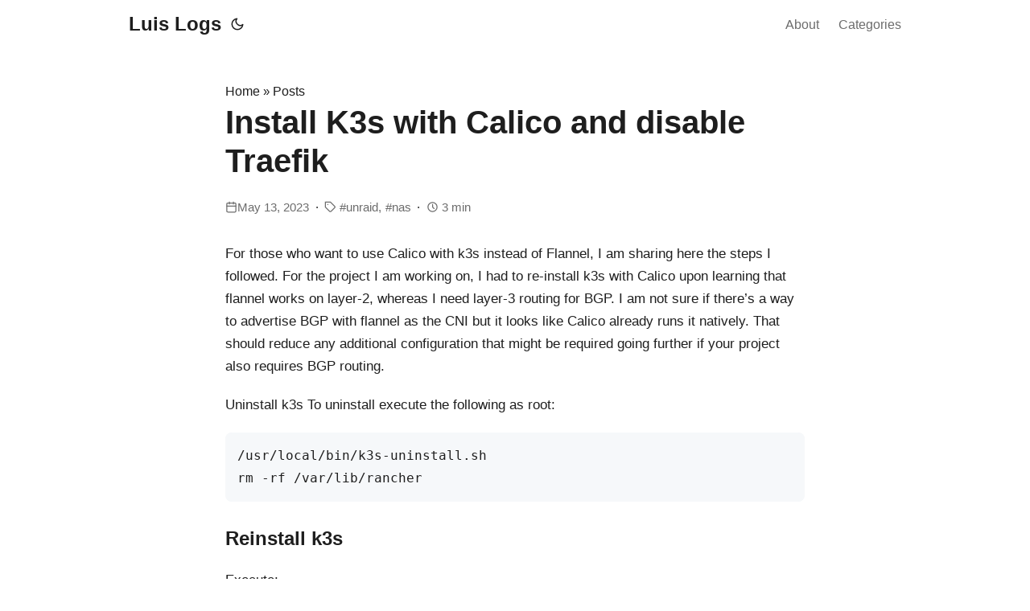

--- FILE ---
content_type: text/html; charset=utf-8
request_url: https://luislogs.com/posts/install-k3s-with-calico-and-disable-traefik/
body_size: 6047
content:
<!doctype html><html lang=en dir=auto><head><meta charset=utf-8><meta http-equiv=x-ua-compatible content="IE=edge"><meta name=viewport content="width=device-width,initial-scale=1,shrink-to-fit=no"><meta name=robots content="index, follow"><title>Install K3s with Calico and disable Traefik | Luis Logs</title><meta name=keywords content="unraid,nas"><meta name=description content="For those who want to use Calico with k3s instead of Flannel, I am sharing here the steps I followed. For the project I am working on, I had to re-install k3s with Calico upon learning that flannel works on layer-2, whereas I need layer-3 routing for BGP. I am not sure if there’s a way to advertise BGP with flannel as the CNI but it looks like Calico already runs it natively."><meta name=author content><link rel=canonical href=https://luislogs.com/posts/install-k3s-with-calico-and-disable-traefik/><link crossorigin=anonymous href=/assets/css/stylesheet.min.eeaa6e740bd2a100f25ec309c3a2d9856c4baee41b8dfca286fb15c890d11e60.css integrity="sha256-7qpudAvSoQDyXsMJw6LZhWxLruQbjfyihvsVyJDRHmA=" rel="preload stylesheet" as=style><link rel=icon href=https://luislogs.com/favicon.ico><link rel=apple-touch-icon href=https://luislogs.com/apple-touch-icon.png><meta name=twitter:card content="summary_large_image"><meta name=twitter:title content="Install K3s with Calico and disable Traefik | Luis Logs"><meta name=twitter:description content="For those who want to use Calico with k3s instead of Flannel, I am sharing here the steps I followed. For the project I am working on, I had to re-install k3s with Calico upon learning that flannel works on layer-2, whereas I need layer-3 routing for BGP. I am not sure if there’s a way to advertise BGP with flannel as the CNI but it looks like Calico already runs it natively."><meta property="og:title" content="Install K3s with Calico and disable Traefik | Luis Logs"><meta property="og:description" content="For those who want to use Calico with k3s instead of Flannel, I am sharing here the steps I followed. For the project I am working on, I had to re-install k3s with Calico upon learning that flannel works on layer-2, whereas I need layer-3 routing for BGP. I am not sure if there’s a way to advertise BGP with flannel as the CNI but it looks like Calico already runs it natively."><meta property="og:type" content="article"><meta property="og:url" content="https://luislogs.com/posts/install-k3s-with-calico-and-disable-traefik/"><meta property="og:image" content="https://luislogs.com/posts/install-k3s-with-calico-and-disable-traefik/photos/20230513_cover.png"><meta property="article:section" content="posts"><meta property="article:published_time" content="2023-05-13T18:40:30+09:00"><meta property="article:modified_time" content="2023-05-13T18:40:30+09:00"><script type=application/ld+json>{"@context":"https://schema.org","@type":"BreadcrumbList","itemListElement":[{"@type":"ListItem","position":1,"name":"Posts","item":"https://luislogs.com/posts/"},{"@type":"ListItem","position":2,"name":"Install K3s with Calico and disable Traefik","item":"https://luislogs.com/posts/install-k3s-with-calico-and-disable-traefik/"}]}</script><script type=application/ld+json>{"@context":"https://schema.org","@type":"BlogPosting","headline":"Install K3s with Calico and disable Traefik | Luis Logs","name":"Install K3s with Calico and disable Traefik","description":"For those who want to use Calico with k3s instead of Flannel, I am sharing here the steps I followed. For the project I am working on, I had to re-install k3s with Calico upon learning that flannel works on layer-2, whereas I need layer-3 routing for BGP. I am not sure if there’s a way to advertise BGP with flannel as the CNI but it looks like Calico already runs it natively.","keywords":["unraid","nas"],"wordCount":"437","inLanguage":"en","image":"https://luislogs.com/posts/install-k3s-with-calico-and-disable-traefik/photos/20230513_cover.png","datePublished":"2023-05-13T18:40:30+09:00","dateModified":"2023-05-13T18:40:30+09:00","mainEntityOfPage":{"@type":"WebPage","@id":"https://luislogs.com/posts/install-k3s-with-calico-and-disable-traefik/"},"publisher":{"@type":"Organization","name":"Luis Logs","logo":{"@type":"ImageObject","url":"https://luislogs.com/favicon.ico"}}}</script><noscript><style>#theme-toggle,.top-link{display:none}</style><style>@media(prefers-color-scheme:dark){:root{--theme:rgb(29, 30, 32);--entry:rgb(46, 46, 51);--primary:rgb(218, 218, 219);--secondary:rgb(155, 156, 157);--tertiary-bg:rgb(65, 66, 68);--content:rgb(196, 196, 197);--code-bg:rgb(55, 56, 62);--border:rgb(51, 51, 51)}.list-page{background:var(--theme)}.list-page:not(.dark)::-webkit-scrollbar-track{background:0 0}.list-page:not(.dark)::-webkit-scrollbar-thumb{border-color:var(--theme)}}</style></noscript></head><body class="type-posts kind-page layout-" id=top><script data-no-instant>function switchTheme(e){switch(e){case"light":document.body.classList.remove("dark");break;case"dark":document.body.classList.add("dark");break;default:window.matchMedia("(prefers-color-scheme: dark)").matches&&document.body.classList.add("dark")}}function isDarkTheme(){return document.body.className.includes("dark")}function getPrefTheme(){return localStorage.getItem("pref-theme")}function setPrefTheme(e){switchTheme(e),localStorage.setItem("pref-theme",e)}const toggleThemeCallbacks={};toggleThemeCallbacks.main=e=>{setPrefTheme(e?"light":"dark")},window.addEventListener("toggle-theme",function(){const e=isDarkTheme();for(const t in toggleThemeCallbacks)toggleThemeCallbacks[t](e)});function toggleThemeListener(){window.dispatchEvent(new CustomEvent("toggle-theme"))}</script><script>(function(){const t="auto",e=getPrefTheme(),n=e||t;switchTheme(n)})()</script><header class=header><nav class=nav><div class=logo><a href=https://luislogs.com/ accesskey=h title="Luis Logs (Alt + H)">Luis Logs</a>
<span class=logo-switches><button id=theme-toggle accesskey=t title="(Alt + T)"><svg id="moon" xmlns="http://www.w3.org/2000/svg" width="24" height="24" viewBox="0 0 24 24" fill="none" stroke="currentcolor" stroke-width="2" stroke-linecap="round" stroke-linejoin="round"><path d="M21 12.79A9 9 0 1111.21 3 7 7 0 0021 12.79z"/></svg><svg id="sun" xmlns="http://www.w3.org/2000/svg" width="24" height="24" viewBox="0 0 24 24" fill="none" stroke="currentcolor" stroke-width="2" stroke-linecap="round" stroke-linejoin="round"><circle cx="12" cy="12" r="5"/><line x1="12" y1="1" x2="12" y2="3"/><line x1="12" y1="21" x2="12" y2="23"/><line x1="4.22" y1="4.22" x2="5.64" y2="5.64"/><line x1="18.36" y1="18.36" x2="19.78" y2="19.78"/><line x1="1" y1="12" x2="3" y2="12"/><line x1="21" y1="12" x2="23" y2="12"/><line x1="4.22" y1="19.78" x2="5.64" y2="18.36"/><line x1="18.36" y1="5.64" x2="19.78" y2="4.22"/></svg></button></span></div><ul id=menu><li><a href=https://luislogs.com/about/ title=About>About</a></li><li><a href=https://luislogs.com/categories/ title=Categories>Categories</a></li></ul></nav></header><main class="main post"><article class=post-single><header class=post-header><div class=breadcrumbs><a href=https://luislogs.com/>Home</a>&nbsp;»&nbsp;<a href=https://luislogs.com/posts/>Posts</a></div><h1 class=post-title>Install K3s with Calico and disable Traefik</h1><div class=post-meta><span class=meta-item><svg xmlns="http://www.w3.org/2000/svg" width="24" height="24" viewBox="0 0 24 24" fill="none" stroke="currentcolor" stroke-width="2" stroke-linecap="round" stroke-linejoin="round" class="feather feather-calendar" style="user-select:text"><rect x="3" y="4" width="18" height="18" rx="2" ry="2" style="user-select:text"/><line x1="16" y1="2" x2="16" y2="6" style="user-select:text"/><line x1="8" y1="2" x2="8" y2="6" style="user-select:text"/><line x1="3" y1="10" x2="21" y2="10" style="user-select:text"/></svg><span>May 13, 2023</span></span><span class=meta-item><svg xmlns="http://www.w3.org/2000/svg" width="24" height="24" viewBox="0 0 24 24" fill="none" stroke="currentcolor" stroke-width="2" stroke-linecap="round" stroke-linejoin="round" class="feather feather-tag meta-icon" style="user-select:text"><path d="M20.59 13.41l-7.17 7.17a2 2 0 01-2.83.0L2 12V2h10l8.59 8.59a2 2 0 010 2.82z" style="user-select:text"/><line x1="7" y1="7" x2="7" y2="7" style="user-select:text"/></svg>
<span class=post-tags><a href=https://luislogs.com/tags/unraid/>unraid</a><a href=https://luislogs.com/tags/nas/>nas</a></span></span><span class=meta-item><svg xmlns="http://www.w3.org/2000/svg" width="24" height="24" viewBox="0 0 24 24" stroke="currentcolor" stroke-width="2" fill="none" stroke-linecap="round" stroke-linejoin="round"><path stroke="none" d="M0 0h24v24H0z" fill="none"/><circle cx="12" cy="12" r="9"/><polyline points="12 7 12 12 15 15"/></svg>
<span>3 min</span></span></div></header><div class=post-content><p>For those who want to use Calico with k3s instead of Flannel, I am sharing here the steps I followed. For the project I am working on, I had to re-install k3s with Calico upon learning that flannel works on layer-2, whereas I need layer-3 routing for BGP. I am not sure if there’s a way to advertise BGP with flannel as the CNI but it looks like Calico already runs it natively. That should reduce any additional configuration that might be required going further if your project also requires BGP routing.</p><p>Uninstall k3s
To uninstall execute the following as root:</p><div class=highlight><pre tabindex=0 class=chroma><code class=language-bash data-lang=bash><span class=line><span class=cl>/usr/local/bin/k3s-uninstall.sh
</span></span><span class=line><span class=cl>rm -rf /var/lib/rancher
</span></span></code></pre></div><h3 id=reinstall-k3s>Reinstall k3s<a hidden class=anchor aria-hidden=true href=#reinstall-k3s>¶</a></h3><p>Execute:</p><div class=highlight><pre tabindex=0 class=chroma><code class=language-bash data-lang=bash><span class=line><span class=cl>curl -sfL https://get.k3s.io <span class=p>|</span> <span class=nv>INSTALL_K3S_EXEC</span><span class=o>=</span><span class=s2>&#34;--flannel-backend=none --disable-network-policy --cluster-cidr=192.168.0.0/16&#34;</span> sh -s - --docker
</span></span></code></pre></div><p><img src=/posts/install-k3s-with-calico-and-disable-traefik/20230513_2.png alt="Install k3s with calico"></p><p>Copy the k3s yaml file to your home directory to allow remote access. Ensure correct ownership:</p><div class=highlight><pre tabindex=0 class=chroma><code class=language-bash data-lang=bash><span class=line><span class=cl>mkdir /home/luis/.kube/ <span class=c1>#(Only required if you don&#39;t have the .kube directory in your home folder yet)</span>
</span></span><span class=line><span class=cl>cp  /etc/rancher/k3s/k3s.yaml /home/luis/.kube/config
</span></span><span class=line><span class=cl>chown -R luis:luis /home/luis/.kube/
</span></span></code></pre></div><p>Check nodes:</p><div class=highlight><pre tabindex=0 class=chroma><code class=language-bash data-lang=bash><span class=line><span class=cl>kubectl get node
</span></span></code></pre></div><p><img src=/posts/install-k3s-with-calico-and-disable-traefik/20230513_3.png alt="Install k3s with calico"></p><p>Get the token of your master node:</p><div class=highlight><pre tabindex=0 class=chroma><code class=language-bash data-lang=bash><span class=line><span class=cl>cat /var/lib/rancher/k3s/server/node-token
</span></span></code></pre></div><p><img src=/posts/install-k3s-with-calico-and-disable-traefik/20230513_4.png alt="Install k3s with calico"></p><p>Use this token and the IP of your master node in the installation command to be executed in your worker nodes. Execute as root:</p><div class=highlight><pre tabindex=0 class=chroma><code class=language-bash data-lang=bash><span class=line><span class=cl>curl -sfL https://get.k3s.io <span class=p>|</span> <span class=nv>K3S_URL</span><span class=o>=</span>https://serverip:6443 <span class=nv>K3S_TOKEN</span><span class=o>=</span>mytoken sh -s - --docker
</span></span></code></pre></div><p>Execute this in the worker node as root.</p><p>You will get the error:</p><blockquote><p>The connection to the server localhost:8080 was refused – did you specify the right host or port?</p></blockquote><p>This is because flannel was disabled and there is no CNI running.</p><p><img src=/posts/install-k3s-with-calico-and-disable-traefik/20230513_5.png alt="Install k3s with calico"></p><p>And if you try to check pods from the master node the status will only be in ContainerCreating:</p><p><img src=/posts/install-k3s-with-calico-and-disable-traefik/20230513_6.png alt="Install k3s with calico"></p><h3 id=install-calico>Install Calico<a hidden class=anchor aria-hidden=true href=#install-calico>¶</a></h3><p>From here you will need to install calico. To do so execute:</p><div class=highlight><pre tabindex=0 class=chroma><code class=language-bash data-lang=bash><span class=line><span class=cl>kubectl create -f https://raw.githubusercontent.com/projectcalico/calico/v3.25.0/manifests/tigera-operator.yaml
</span></span></code></pre></div><p><img src=/posts/install-k3s-with-calico-and-disable-traefik/20230513_7.png alt="Install k3s with calico"></p><p>Then install the required custom resources:</p><div class=highlight><pre tabindex=0 class=chroma><code class=language-bash data-lang=bash><span class=line><span class=cl>kubectl create -f https://raw.githubusercontent.com/projectcalico/calico/v3.25.0/manifests/custom-resources.yaml
</span></span></code></pre></div><p>Now check the pods</p><div class=highlight><pre tabindex=0 class=chroma><code class=language-bash data-lang=bash><span class=line><span class=cl>kubectl get pod -o wide --all-namespaces
</span></span></code></pre></div><p><img src=/posts/install-k3s-with-calico-and-disable-traefik/20230513_8.png alt="Install k3s with calico"></p><p>You will notice that some traefik containers are in error or CrashLoopBackOff state. I am not sure why but I don’t really need it. To disable Traefik:</p><div class=highlight><pre tabindex=0 class=chroma><code class=language-bash data-lang=bash><span class=line><span class=cl>kubectl -n kube-system delete helmcharts.helm.cattle.io traefik traefik-crd
</span></span></code></pre></div><p><img src=/posts/install-k3s-with-calico-and-disable-traefik/20230513_9.png alt="Install k3s with calico"></p><p>Stop k3s services.</p><div class=highlight><pre tabindex=0 class=chroma><code class=language-bash data-lang=bash><span class=line><span class=cl>sudo systemctl stop k3s
</span></span><span class=line><span class=cl>sudo systemctl status k3s
</span></span></code></pre></div><p><img src=/posts/install-k3s-with-calico-and-disable-traefik/20230513_10.png alt="Install k3s with calico"></p><p>Modify below the k3s service configuration file:</p><div class=highlight><pre tabindex=0 class=chroma><code class=language-bash data-lang=bash><span class=line><span class=cl>sudo vi /etc/systemd/system/k3s.service
</span></span></code></pre></div><p>And add the following line:</p><p><code>'--disable=traefik' \</code></p><p><img src=/posts/install-k3s-with-calico-and-disable-traefik/20230513_11.png alt="Install k3s with calico"></p><p>Reload the service and delete the Traefik yaml file:</p><div class=highlight><pre tabindex=0 class=chroma><code class=language-bash data-lang=bash><span class=line><span class=cl>sudo systemctl daemon-reload
</span></span><span class=line><span class=cl>sudo rm /var/lib/rancher/k3s/server/manifests/traefik.yaml
</span></span></code></pre></div><p>Start k3s:</p><div class=highlight><pre tabindex=0 class=chroma><code class=language-bash data-lang=bash><span class=line><span class=cl>sudo systemctl start k3s
</span></span><span class=line><span class=cl>sudo systemctl status k3s
</span></span></code></pre></div><p>Check nodes</p><div class=highlight><pre tabindex=0 class=chroma><code class=language-bash data-lang=bash><span class=line><span class=cl>kubectl get node -o wide
</span></span></code></pre></div><p><img src=/posts/install-k3s-with-calico-and-disable-traefik/20230513_12.png alt="Install k3s with calico"></p><p>Check the pods regularly.</p><p><img src=/posts/install-k3s-with-calico-and-disable-traefik/20230513_13.png alt="Install k3s with calico"></p><p>You might notice that some calico pods are in crashloopback state. Check again after a few minutes and they should be in running state</p><p><img src=/posts/install-k3s-with-calico-and-disable-traefik/20230513_14.png alt="Install k3s with calico"></p><p>K3s with Calico should be running fine now at this point!</p></div><footer class=post-footer><nav class=paginav><a class=prev href=https://luislogs.com/posts/tailscale-for-tunneling-torrent-traffic-to-a-remote-server-behind-a-nat/><span class=title><svg xmlns="http://www.w3.org/2000/svg" width="24" height="24" viewBox="0 0 24 24" fill="none" stroke="currentcolor" stroke-width="2" stroke-linecap="round" stroke-linejoin="round" class="feather feather-arrow-left" style="user-select:text"><line x1="19" y1="12" x2="5" y2="12" style="user-select:text"/><polyline points="12 19 5 12 12 5" style="user-select:text"/></svg>&nbsp;Prev Page</span><br><span>Tailscale for tunneling torrent traffic to a remote server behind a NAT</span></a>
<a class=next href=https://luislogs.com/posts/run-pihole-in-an-lxc-container-in-proxmox/><span class=title>Next Page&nbsp;<svg xmlns="http://www.w3.org/2000/svg" width="24" height="24" viewBox="0 0 24 24" fill="none" stroke="currentcolor" stroke-width="2" stroke-linecap="round" stroke-linejoin="round" class="feather feather-arrow-right" style="user-select:text"><line x1="5" y1="12" x2="19" y2="12" style="user-select:text"/><polyline points="12 5 19 12 12 19" style="user-select:text"/></svg></span><br><span>Run Pihole in an LXC container in Proxmox</span></a></nav></footer><div class=comments-separator></div><script src=https://giscus.app/client.js data-repo=luifrancisco/luislogs-comments data-repo-id=R_kgDOKsb_sw data-category=Announcements data-category-id=DIC_kwDOKsb_s84Ca4yE data-mapping=pathname data-strict=0 data-reactions-enabled=1 data-emit-metadata=0 data-input-position=bottom data-theme=preferred_color_scheme data-lang=en crossorigin=anonymous async></script></article></main><footer class=footer><span>&copy; 2024 <a href=https://luislogs.com/>Luis Logs</a></span><span style=display:inline-block;margin-left:1em>
<a href=https://creativecommons.org/licenses/by-sa/4.0/>CC BY-SA</a></span>
<span style=display:inline-block;margin-left:1em>Powered by
<a href=https://gohugo.io/ rel="noopener noreferrer" target=_blank>Hugo</a> &
    <a href=https://github.com/reorx/hugo-PaperModX/ rel=noopener target=_blank>PaperModX</a></span></footer><a href=#top aria-label="go to top" title="Go to Top (Alt + G)" class=top-link id=top-link accesskey=g><svg xmlns="http://www.w3.org/2000/svg" viewBox="0 0 12 6" fill="currentcolor"><path d="M12 6H0l6-6z"/></svg></a><script>(function(){const t=""=="1";if(t)return;let e=document.getElementById("theme-toggle");e.removeEventListener("click",toggleThemeListener),e.addEventListener("click",toggleThemeListener)})()</script><script>(function(){let e=document.getElementById("menu");e&&(e.scrollLeft=localStorage.getItem("menu-scroll-position"),e.onscroll=function(){localStorage.setItem("menu-scroll-position",e.scrollLeft)});const t=""=="1",n=""=="1";if(window.matchMedia("(prefers-reduced-motion: reduce)").matches||t||n)return;document.querySelectorAll('a[href^="#"]').forEach(e=>{e.addEventListener("click",function(e){e.preventDefault();var t=this.getAttribute("href").substr(1);document.querySelector(`[id='${decodeURIComponent(t)}']`).scrollIntoView({behavior:"smooth"}),t==="top"?history.replaceState(null,null," "):history.pushState(null,null,`#${t}`)})})})()</script><script>var mybutton=document.getElementById("top-link");window.onscroll=function(){document.body.scrollTop>800||document.documentElement.scrollTop>800?(mybutton.style.visibility="visible",mybutton.style.opacity="1"):(mybutton.style.visibility="hidden",mybutton.style.opacity="0")}</script><script>if(window.scrollListeners)for(const e of scrollListeners)window.removeEventListener("scroll",e);window.scrollListeners=[]</script><script src=/js/medium-zoom.min.js data-no-instant></script>
<script>document.querySelectorAll("pre > code").forEach(e=>{const n=e.parentNode.parentNode,t=document.createElement("button");t.classList.add("copy-code"),t.innerText="copy";function s(){t.innerText="copied!",setTimeout(()=>{t.innerText="copy"},2e3)}t.addEventListener("click",t=>{if("clipboard"in navigator){navigator.clipboard.writeText(e.textContent),s();return}const n=document.createRange();n.selectNodeContents(e);const o=window.getSelection();o.removeAllRanges(),o.addRange(n);try{document.execCommand("copy"),s()}catch{}o.removeRange(n)}),n.classList.contains("highlight")?n.appendChild(t):n.parentNode.firstChild==n||(e.parentNode.parentNode.parentNode.parentNode.parentNode.nodeName=="TABLE"?e.parentNode.parentNode.parentNode.parentNode.parentNode.appendChild(t):e.parentNode.appendChild(t))})</script><script>(function(){const a=""=="1";if(!a)return;if(!document.querySelector(".toc")){console.log("no toc found, ignore toc scroll");return}const r=window.scrollListeners,t=document.querySelectorAll("h1[id],h2[id],h3[id],h4[id],h5[id]"),n="active";let e=t[0];o(e).classList.add(n);const c=()=>{const s=[];for(const e of t)if(l(e)<5)s.push(e);else break;s.length>0?newActiveHeading=s[s.length-1]:newActiveHeading=t[0],e!=newActiveHeading&&(o(e).classList.remove(n),e=newActiveHeading,o(e).classList.add(n))};let s=null;const i=()=>{s!==null&&clearTimeout(s),s=setTimeout(c,50)};window.addEventListener("scroll",i,!1),r.push(i);function o(e){const t=encodeURI(e.getAttribute("id")).toLowerCase();return document.querySelector(`.toc ul li a[href="#${t}"]`)}function l(e){if(!e.getClientRects().length)return 0;let t=e.getBoundingClientRect();return t.top}})()</script><script defer src="https://static.cloudflareinsights.com/beacon.min.js/vcd15cbe7772f49c399c6a5babf22c1241717689176015" integrity="sha512-ZpsOmlRQV6y907TI0dKBHq9Md29nnaEIPlkf84rnaERnq6zvWvPUqr2ft8M1aS28oN72PdrCzSjY4U6VaAw1EQ==" data-cf-beacon='{"version":"2024.11.0","token":"611079a793804e6e84017282e9cf0151","r":1,"server_timing":{"name":{"cfCacheStatus":true,"cfEdge":true,"cfExtPri":true,"cfL4":true,"cfOrigin":true,"cfSpeedBrain":true},"location_startswith":null}}' crossorigin="anonymous"></script>
</body></html>

--- FILE ---
content_type: text/css; charset=utf-8
request_url: https://luislogs.com/assets/css/stylesheet.min.eeaa6e740bd2a100f25ec309c3a2d9856c4baee41b8dfca286fb15c890d11e60.css
body_size: 7672
content:
:root{--gap:24px;--content-gap:20px;--nav-width:960px;--main-width:720px;--post-width:720px;--header-height:60px;--footer-height:80px;--radius:8px;--monospace:"Lucida Console", Monaco, "Consolas", monospace;--theme:rgb(255, 255, 255);--entry:rgb(255, 255, 255);--primary:rgb(30, 30, 30);--primary-dim:rgb(60, 60, 60);--secondary:rgb(108, 108, 108);--tertiary:rgb(158, 158, 158);--tertiary-bg:rgb(214, 214, 214);--content:rgb(31, 31, 31);--code-bg:rgb(245, 245, 245);--border:rgb(238, 238, 238);--link-background-color:#e8e3f7;--link-color:var(--primary);--link-hover-color:#573eaa;--link-underline-shadow:0 1px 0 var(--link-color);--link-hover-underline-color:#6549c0;--link-hover-underline-shadow:0 2px 0 var(--link-hover-underline-color);--link-transition:all 0.3s ease;--line-yellow:url("data:image/svg+xml;charset=utf-8,%3Csvg preserveAspectRatio='none' width='120' height='6' viewBox='0 0 120 6' xmlns='http://www.w3.org/2000/svg'%3E%3Cpath d='M119 0.8C60 4 50-0.5 1 1.5' stroke='%23fc0' stroke-width='3' fill='none' stroke-linecap='round'/%3E%3C/svg%3E");--signature:var(--primary);--signature-bg:var(--secondary)}@media screen and (max-width:500px){:root{--header-height:52px}}.dark{--theme:rgb(29, 30, 32);--entry:rgb(46, 46, 51);--primary:rgb(218, 218, 219);--primary-dim:rgb(186, 186, 186);--secondary:rgb(155, 156, 157);--tertiary:rgb(123, 124, 124);--tertiary-bg:rgb(65, 66, 68);--content:rgb(196, 196, 197);--code-bg:rgb(55, 56, 62);--border:rgb(51, 51, 51);--link-background-color:#5242746d;--link-color:var(--primary);--link-hover-color:#876fd6;--link-underline-shadow:0 1px 0 var(--link-color);--link-hover-underline-color:var(--link-hover-color);--link-hover-underline-shadow:0 2px 0 var(--link-hover-underline-color)}.list-page{background:var(--code-bg)}.dark.list-page{background:var(--theme)}*,::after,::before{box-sizing:border-box}html{-webkit-tap-highlight-color:transparent;overflow-y:scroll}a,button,body,h1,h2,h3,h4,h5,h6{color:var(--primary)}body{font-family:-apple-system,BlinkMacSystemFont,Helvetica,helvetica neue,segoe ui,Roboto,Oxygen,Ubuntu,Cantarell,open sans,sans-serif;font-size:18px;line-height:1.6em;word-break:break-word;background:var(--theme)}article,aside,figcaption,figure,footer,header,hgroup,main,nav,section,table{display:block}h1,h2,h3,h4,h5,h6{line-height:1.2}h1,h2,h3,h4,h5,h6,p{margin-top:0;margin-bottom:0}a{text-decoration:none}body,figure{margin:0}table{width:100%;border-collapse:collapse;border-spacing:0;overflow-x:auto;word-break:keep-all}button,input,textarea{padding:0;font:inherit;background:0 0;border:0}input,textarea{outline:0}button,input[type=button],input[type=submit]{cursor:pointer}input:-webkit-autofill,textarea:-webkit-autofill{box-shadow:0 0 0 50px var(--theme)inset}img{display:block;max-width:100%}::-webkit-scrollbar-track{background:0 0}.list-page:not(.dark)::-webkit-scrollbar-track{background:var(--code-bg)}::-webkit-scrollbar-thumb{background:var(--tertiary-bg);border:5px solid var(--theme);border-radius:var(--radius)}.list-page:not(.dark)::-webkit-scrollbar-thumb{border:5px solid var(--code-bg)}::-webkit-scrollbar-thumb:hover{background:var(--secondary)}.not-found{position:absolute;left:0;right:0;display:flex;align-items:center;justify-content:center;height:80%;font-size:160px;font-weight:700}.archive-posts{width:100%;font-size:16px}.archive-year{margin-top:40px}.archive-year:not(:last-of-type){border-bottom:2px solid var(--border)}.archive-month{display:flex;align-items:flex-start;padding:10px 0}.archive-month-header{margin:22px 0;width:200px}.archive-month:not(:last-of-type){border-bottom:1px solid var(--border)}.archive-entry{position:relative;padding:5px;margin:10px 0}.archive-entry-title{margin:5px 0;font-weight:400}.archive-count,.archive-meta{color:var(--secondary);font-size:14px}.links-container{font-size:16px}.links-container blockquote{margin:var(--gap)0;padding:0 14px;border-inline-start:3px solid var(--primary)}.links .item{padding:12px;background:var(--entry);border-radius:var(--radius);margin-bottom:var(--gap);border:1px solid var(--border)}.links .favicon{display:inline-block;background-size:16px 16px;width:16px;height:16px;image-rendering:-webkit-optimize-contrast}.links .item .title .favicon{margin-right:calc(var(--gap)/2);vertical-align:middle}.links .item .title a:hover{text-decoration:underline}.links .item .description{margin-left:calc(16px + var(--gap)/2);color:var(--secondary)}.links .item .description .delimiter::after{content:"·";margin-inline-start:.5em;margin-inline-end:.5em}.footer,.top-link{font-size:12px;color:var(--secondary)}.footer{max-width:calc(var(--main-width) + var(--gap) * 2);margin:auto;padding:calc((var(--footer-height) - var(--gap))/2)var(--gap);text-align:center;line-height:24px}.footer span{margin-inline-start:1px;margin-inline-end:1px}.footer span:last-child{white-space:nowrap}.footer a{font-weight:500;color:inherit;box-shadow:var(--link-underline-shadow)}.footer a:hover{color:var(--link-hover-color);box-shadow:var(--link-hover-underline-shadow)}.top-link:hover{color:var(--link-hover-color)}.top-link{visibility:hidden;position:fixed;bottom:60px;right:30px;z-index:99;background:var(--tertiary-bg);width:42px;height:42px;padding:12px;border-radius:64px;transition:visibility .5s,opacity .8s linear;line-height:1.5}.top-link,.top-link svg{filter:drop-shadow(0 0 0 var(--theme))}.top-link:focus,#theme-toggle:focus{outline:0}#instantclick-bar{background:var(--tertiary-bg)}.medium-zoom-overlay{z-index:2}.medium-zoom-image--opened{z-index:3}.nav{display:flex;flex-wrap:wrap;justify-content:space-between;max-width:calc(var(--nav-width) + var(--gap) * 2);margin-inline-start:auto;margin-inline-end:auto;line-height:var(--header-height)}.nav ul{margin:0;padding:0}.logo a{display:block}.logo,#menu{display:flex;margin:auto var(--gap)}.logo{flex-wrap:inherit}.logo a{font-size:24px;font-weight:700}.logo a img,.logo a svg{display:inline;vertical-align:middle;pointer-events:none;transform:translate(0,-10%);border-radius:6px;margin-inline-end:8px;image-rendering:-webkit-optimize-contrast}#theme-toggle svg{height:18px}button#theme-toggle{font-size:26px;margin:auto 4px}body.dark #moon{vertical-align:middle;display:none}body:not(.dark) #sun{display:none}#menu{list-style:none;word-break:keep-all;overflow-x:auto;white-space:nowrap}#menu li+li{margin-inline-start:var(--gap)}#menu a{font-size:16px;font-weight:500;color:var(--secondary);display:inline-block;line-height:1.5em}#menu a:hover{color:var(--primary)}#menu a.active:hover{color:var(--signature)}#menu .active{color:var(--signature);box-shadow:0 2px 0 var(--signature)}#menu .external-link{position:relative}#menu .external-link svg{width:13px;height:auto;position:relative;top:1px;margin-left:3px}.lang-switch li,.lang-switch ul,.logo-switches{display:inline-flex;margin:auto 4px}.lang-switch{display:flex;flex-wrap:inherit}.lang-switch a{margin:auto 3px;font-size:16px;font-weight:500}.logo-switches{flex-wrap:inherit}.main{position:relative;min-height:calc(100vh - var(--header-height) - var(--footer-height));max-width:calc(var(--main-width) + var(--gap) * 2);margin:auto;padding:var(--content-gap)var(--gap)0}@media screen and (max-width:500px){.main{padding-top:0}}.page-header{margin:var(--content-gap)0 calc(var(--content-gap) * 1.5)}.mark-line{display:inline-block;background:var(--line-yellow)bottom left/100% .3em no-repeat}mark{margin:0 -.4em;padding:0 .4em;border-radius:.8em .3em;background:0 0;background-image:linear-gradient( to right,rgba(255,225,0,.1),rgba(255,225,0,.7) 4%,rgba(255,225,0,.3) );-webkit-box-decoration-break:clone;box-decoration-break:clone}.first-entry{position:relative;min-height:320px;margin:var(--gap)0 calc(var(--gap) * 2)}.first-entry .entry-header{overflow:hidden;display:-webkit-box;-webkit-box-orient:vertical;margin:var(--gap)0 calc(var(--gap) * 2)}.first-entry .entry-header h1{font-size:34px;line-height:1.3}.first-entry .entry-content{margin:14px 0;font-size:17px;color:var(--primary);line-height:1.6em;display:block;overflow:initial}@media screen and (max-width:500px){.first-entry .entry-header h1{font-size:30px}.first-entry .entry-content{font-size:16px}}.first-entry .entry-content p{margin-bottom:.8em}.first-entry .entry-content ul,.first-entry .entry-content ol{margin:.8em 0}.first-entry .entry-content li p{margin-bottom:.5em}.first-entry .entry-footer{font-size:14px}.inline-links a{font-weight:500;color:var(--primary);box-shadow:var(--link-underline-shadow);transition:var(--link-transition)}.inline-links a:hover{color:var(--link-hover-color);box-shadow:var(--link-hover-underline-shadow)}.inline-links span:not(:last-of-type):after{content:"·";margin-inline-start:.5em;margin-inline-end:.5em}.main.post{max-width:calc(var(--post-width) + var(--gap) * 2)}.page-header h1{font-size:40px;margin-bottom:var(--content-gap);text-transform:capitalize}.pagination{display:flex}.pagination a{color:var(--theme);font-size:13px;line-height:36px;background:var(--primary);border-radius:calc(36px/2);padding:0 16px}.pagination .next{margin-inline-start:auto}.social-icons{padding:12px 0}.social-icons a{display:inline-block;line-height:20px;transition:var(--link-transition)}.social-icons a:not(:last-of-type){margin-right:12px}.social-icons a svg{height:26px;width:26px}.social-icons a:hover{color:var(--link-hover-color);box-shadow:var(--link-hover-underline-shadow)}code{direction:ltr}div.highlight,pre{position:relative}.copy-code{display:none;position:absolute;top:4px;right:4px;color:rgba(255,255,255,.8);background:rgba(78,78,78,.8);border-radius:var(--radius);padding:0 5px;font-size:14px;user-select:none}div.highlight:hover .copy-code,pre:hover .copy-code{display:block}.meta-item{display:inline-block}.meta-item *{color:var(--secondary)}.meta-item:not(:last-of-type):after{content:"·";margin-inline-start:.5em;margin-inline-end:.5em}.meta-item svg{width:1em;height:1em;display:inline-block;vertical-align:-.15em}.meta-item a{transition:var(--link-transition)}.meta-item a:hover{color:var(--primary);box-shadow:0 1px 0 var(--secondary)}.meta-item .post-tags a:not(:last-of-type){margin-inline-end:.3em}.meta-item .post-tags a:not(:last-of-type):after{content:","}.meta-item .post-tags a:before{content:"#"}figure>img{image-rendering:-webkit-optimize-contrast}.post-content img{image-rendering:-webkit-optimize-contrast}:root{--shadow-color:0deg 0% 0%;--shadow-elevation-low:0.6px 0.6px 1px hsl(var(--shadow-color) / 0.1),
      0.9px 0.9px 1.4px -1.2px hsl(var(--shadow-color) / 0.1),
      2.2px 2.2px 3.5px -2.5px hsl(var(--shadow-color) / 0.1);--shadow-elevation-medium:0.6px 0.6px 1px hsl(var(--shadow-color) / 0.11),
      1.8px 1.8px 2.9px -0.8px hsl(var(--shadow-color) / 0.11),
      4.6px 4.6px 7.3px -1.7px hsl(var(--shadow-color) / 0.11),
      11.1px 11.1px 17.7px -2.5px hsl(var(--shadow-color) / 0.11);--twitter-color:#4a99e9}.standout{font-size:24px;padding:.5em;text-align:center}.image-size-control{margin-left:auto;margin-right:auto}.image-size-control>img{width:inherit;height:inherit}.home-info .entry-content{-webkit-line-clamp:unset}.post-entry{position:relative;margin-bottom:var(--gap);padding:var(--gap);background:var(--entry);border-radius:var(--radius);border:1px solid var(--border)}.post-entry:hover .entry-header h2{color:var(--link-hover-color);box-shadow:var(--link-hover-underline-shadow)}.tag-entry .entry-cover{display:none}.entry-header h2{font-size:24px;line-height:1.3;transition:var(--link-transition);display:inline-block}.entry-content{margin:8px 0;color:var(--secondary);font-size:14px;line-height:1.6;overflow:hidden;display:-webkit-box;-webkit-box-orient:vertical;-webkit-line-clamp:2}.entry-footer,.entry-footer span>a{color:var(--secondary);font-size:13px}.entry-link{position:absolute;left:0;right:0;top:0;bottom:0}.entry-cover,.entry-isdraft{font-size:14px;color:var(--secondary)}.entry-cover{margin-bottom:var(--gap);text-align:center}.entry-cover img{border-radius:var(--radius);width:100%;height:auto;image-rendering:-webkit-optimize-contrast}.entry-cover a{color:var(--secondary);box-shadow:0 1px 0 var(--primary)}.post-header{margin:var(--content-gap)0 calc(var(--content-gap) * 1.5)}.post-title{font-size:40px;margin-bottom:var(--content-gap)}.post-description{margin:var(--content-gap)0;color:var(--secondary);opacity:.8;padding-left:.5em;border-left:8px solid var(--signature)}.post-meta,.breadcrumbs{font-size:15px}.breadcrumbs{display:flex;flex-wrap:wrap}.breadcrumbs a{font-size:16px}.post-content{font-size:17px;color:var(--content)}.post-content h4,.post-content h5,.post-content h6{margin:24px 0 16px}.post-content h3{margin:32px 0 24px}.post-content h1{margin:40px auto 32px;font-size:40px}.post-content h2{margin:40px auto 32px;font-size:32px}.post-content h3{font-size:24px}.post-content h4{font-size:20px}.post-content h5{font-size:14px}.post-content h6{font-size:12px}.post-content a{font-weight:500;color:var(--primary);box-shadow:var(--link-underline-shadow);transition:var(--link-transition)}.post-content a:hover{color:var(--link-hover-color);box-shadow:var(--link-hover-underline-shadow)}.post-content a.anchor:hover{color:var(--primary);box-shadow:0 2px 0 var(--secondary)}.post-content a code{margin:auto 0;border-radius:0;box-shadow:0 -1px 0 var(--primary)inset}.post-content a:hover code{box-shadow:0 -1px 0 var(--link-hover-underline-color)inset,0 1px 0 var(--link-hover-underline-color)}h1 .anchor,h2 .anchor,h3 .anchor,h4 .anchor,h5 .anchor,h6 .anchor{box-shadow:none;user-select:none;font-size:.8em;position:relative;top:-2px}h1:hover .anchor,h2:hover .anchor,h3:hover .anchor,h4:hover .anchor,h5:hover .anchor,h6:hover .anchor{color:var(--secondary);margin-inline-start:8px;font-weight:500;display:inline-flex}.post-content del{text-decoration:none;background:linear-gradient(to right,var(--primary) 100%,transparent 0)0/1px 1px repeat-x}.post-content dl,.post-content ol,.post-content p,.post-content figure,.post-content ul{margin-bottom:var(--content-gap)}.post-content ol,.post-content ul{padding-inline-start:20px}.post-content li>ol,.post-content li>ul{margin-bottom:0}.post-content li{margin-top:.5em}.post-content li p{margin-bottom:.5em}.post-content dl{display:flex;flex-wrap:wrap;margin:0}.post-content dt{width:25%;font-weight:700}.post-content dd{width:75%;margin-inline-start:0;padding-inline-start:10px}.post-content dd~dd,.post-content dt~dt{margin-top:10px}.post-content table{margin-bottom:32px}.post-content table th,.post-content table:not(.highlighttable,.highlight table,.gist .highlight) td{min-width:80px;padding:12px 8px;line-height:1.5;border-bottom:1px solid var(--border)}.post-content table th{font-size:14px;text-align:start}.post-content table:not(.highlighttable) td code:only-child{margin:auto 0}.post-content .highlight table{border-radius:var(--radius)}.post-content .highlight:not(table){margin:var(--content-gap)auto;border-radius:var(--radius)}.post-content li>.highlight{margin-inline-end:0}.post-content ul pre{margin-inline-start:calc(var(--gap) * -2)}.post-content .highlight pre{margin:0}.post-content .highlighttable{table-layout:fixed}.post-content .highlighttable td:first-child{width:40px}.post-content .highlighttable td .linenodiv{padding-inline-end:0!important}.post-content .highlighttable td .highlight,.post-content .highlighttable td .linenodiv pre{margin-bottom:0}.post-content .highlighttable td .highlight pre code::-webkit-scrollbar{display:none}.post-content .chroma{border-radius:var(--radius)}.post-content code{background-color:var(--code-bg);margin:0 3px;padding:4px 5px;border-radius:3px;font-size:.95em;font-family:var(--monospace)}.post-content pre code{display:block;margin:auto 0;padding:15px;overflow-x:auto;border-radius:var(--radius);word-break:break-all;font-family:var(--monospace)}.post-content .chroma code{background-color:inherit;font-family:var(--monospace)}.post-content blockquote{margin:20px 0;padding:0 14px;border-inline-start:3px solid var(--tertiary-bg);opacity:.8}.post-content sup{line-height:1}.post-content sup a{box-shadow:none;font-family:Helvetica,Arial,sans-serif;color:var(--link-hover-color)}.post-content sup a:hover{box-shadow:none;text-decoration:underline}.post-content sup a:before{content:"["}.post-content sup a:after{content:"]"}.post-content sup:target{background-color:var(--link-background-color)}.post-content hr{margin:30px 0;height:2px;background:var(--tertiary-bg);border-top:0;border-bottom:0}.post-content iframe{max-width:100%}.post-content img{border-radius:4px;margin:1rem auto}.post-content img[src*="#center"]{margin:1rem auto}.post-content video{width:100%}.post-content figure.align-center{text-align:center}.post-content figure>figcaption{color:var(--primary);font-size:16px;font-weight:700;margin:8px 0 16px}.post-content figure>figcaption>p{color:var(--secondary);font-size:14px;font-weight:400}.toc{margin:0 2px 40px;border:1px solid var(--border);background:var(--code-bg);border-radius:var(--radius);padding:.4em 0}.toc.side{font-size:.8em}@media screen and (min-width:1350px){.toc.side{position:fixed;top:118px;z-index:1;max-height:calc(100% - 150px);overflow:auto}.toc.side::-webkit-scrollbar-thumb{border:5px solid var(--code-bg)}.toc.side.left{left:15px;width:250px}.toc.side.right{right:15px;width:265px}}.toc details summary{cursor:pointer;margin-inline-start:15px}.toc .details{display:inline;font-weight:500}.toc .inner{padding:10px 15px 5px 35px}.toc ul{margin:0;padding:0}.toc li ul{margin-inline-start:20px}.toc li a{line-height:1.5em;padding:3px 5px;border-radius:5px;display:block}.toc li a.active{background-color:var(--link-background-color)}.toc li a:hover{text-decoration:underline}.toc summary:focus{outline:0}.post-footer{margin-top:calc(var(--content-gap) * 1.5);padding-bottom:calc(var(--content-gap) * 2)}.comments-separator{height:3px;background-color:var(--tertiary)}.share-buttons{margin:var(--content-gap)0;padding-inline-start:var(--radius);display:flex;justify-content:center;overflow-x:auto}.share-buttons a{}.share-buttons a:not(:last-of-type){margin-inline-end:12px}.share-buttons a svg{height:30px;width:30px;fill:currentColor;transition:transform .1s}.share-buttons svg:active{transform:scale(.96)}.post-content :not(table) ::-webkit-scrollbar-thumb{border:2px solid var(--code-bg);background:#717175}.post-content :not(table) ::-webkit-scrollbar-thumb:hover{background:#a3a3a5}.gist table::-webkit-scrollbar-thumb{border:2px solid #fff;background:#adadad}.gist table::-webkit-scrollbar-thumb:hover{background:#707070}.post-content table::-webkit-scrollbar-thumb{border-width:2px}.paginav{margin-top:var(--content-gap);display:flex;line-height:30px;border-radius:var(--radius)}.paginav svg{width:1em;height:1em;display:inline-block;vertical-align:-.125em}.paginav .title{letter-spacing:1px;text-transform:uppercase;font-size:small;color:var(--secondary)}.paginav .prev,.paginav .next{width:50%}.paginav a span{transition:var(--link-transition)}.paginav a:hover span:not(.title){box-shadow:0 1px}.paginav .next{margin-inline-start:auto;text-align:right}[dir=rtl] .paginav .next{text-align:left}.full-width{left:50%;margin-left:-50vw;margin-right:-50vw;max-width:100vw;position:relative;right:50%;width:100vw}.comments-divider{margin:calc(var(--content-gap) * 1)0;height:1px;background-color:var(--secondary)}.social-links{margin:calc(var(--content-gap) * 2)0}.social-quote{padding:1em}.post-content .social-quote{margin-bottom:var(--content-gap)}.social-quote.tweet{background-color:var(--code-bg);border-left:3px solid var(--twitter-color)}.social-quote.tweet svg{color:var(--twitter-color)}.social-quote .title{margin-bottom:.5em;font-weight:500}.social-quote .title svg{width:20px;height:20px;vertical-align:text-bottom}.social-quote .title span{margin-inline-start:.5em}.social-quote p>a{margin-inline-start:.5em}.social-quote blockquote{font-size:.8em;margin:0;padding:0;border-inline-start:0}.social-quote blockquote a{font-weight:500;color:var(--primary);box-shadow:var(--link-underline-shadow);transition:var(--link-transition)}.social-quote blockquote>a:hover{color:var(--twitter-color);box-shadow:0 2px 0 var(--twitter-color)}.comments-box{margin:calc(var(--content-gap) * 2)0;background-color:var(--code-bg);border-radius:10px;box-shadow:var(--shadow-elevation-low)}.comments-box.telegram-widget{padding:.8em}.comments{margin:var(--content-gap)0}.comments .title{margin:20px 0;font-size:1.5em}.comments .title>span{line-height:1.5rem}.comments .title .counter{color:var(--link-hover-color);font-size:1rem;font-weight:700;vertical-align:super}.footnotes{font-size:.8em;color:var(--primary-dim);font-weight:400;padding:1em;background-color:var(--code-bg)}.footnotes a{color:var(--primary-dim);font-weight:400}.footnotes hr{display:none}.footnotes a{box-shadow:none;text-decoration:underline}.footnotes a:hover{box-shadow:none;text-decoration:underline}.footnotes ol{margin:0}.footnotes ol li{margin:0 0 6px}.footnotes ol li p{line-height:1.5em;margin:0}.footnotes ol li>*{vertical-align:top}.footnotes ol li:target{background-color:var(--link-background-color)}.footnotes ol:before{content:"Footnotes";font-size:1.5em;margin-left:-1em;font-weight:200}.tweet-ref{width:calc(100% - 2em);display:inline-block}.tweet-ref blockquote{margin:3px 0 0;border-inline-color:var(--tertiary);line-height:1.5em}.tweet-ref blockquote a{text-decoration:none}.buttons,.main .profile{display:flex;justify-content:center}.main .profile{align-items:center;min-height:calc(100vh - var(--header-height) - var(--footer-height) - (var(--gap) * 2));text-align:center}.profile .profile_inner h1{padding:12px 0}.profile img{display:inline-table;border-radius:50%;pointer-events:none}.buttons{flex-wrap:wrap;max-width:400px;margin:0 auto}.button{background:var(--tertiary-bg);border-radius:var(--radius);margin:8px;padding:6px;transition:transform .1s}.button-inner{padding:0 8px}.button:active{transform:scale(.96)}#searchbox input{padding:4px 10px;width:100%;color:var(--primary);font-weight:700;border:2px solid var(--tertiary-bg);border-radius:var(--radius)}#searchbox input:focus{border-color:var(--secondary)}#searchResults li{list-style:none;border-radius:var(--radius);padding:10px;margin:10px 0;position:relative;font-weight:500}#searchResults{margin:10px 0;width:100%}#searchResults li:active{transition:transform .1s;transform:scale(.98)}#searchResults a{position:absolute;width:100%;height:100%;top:0;left:0;outline:none}#searchResults .focus{transform:scale(.98);border:2px solid var(--tertiary-bg)}.terms-tags li{display:inline-block;margin:10px;font-weight:500}.terms-tags a{display:block;padding:3px 10px;background:var(--tertiary-bg);border-radius:6px;transition:transform .1s}.terms-tags a:active{background:var(--tertiary-bg);transform:scale(.96)}.chroma{background-color:#fff}.chroma .err{color:#a61717;background-color:#e3d2d2}.chroma .lntd{vertical-align:top;padding:0;margin:0;border:0}.chroma .lntable{border-spacing:0;padding:0;margin:0;border:0;width:auto;overflow:auto;display:block}.chroma .hl{display:block;width:100%;background-color:#ffc}.chroma .lnt{margin-right:.4em;padding:0 .4em;color:#7f7f7f}.chroma .ln{margin-right:.4em;padding:0 .4em;color:#7f7f7f}.chroma .k{color:#000;font-weight:700}.chroma .kc{color:#000;font-weight:700}.chroma .kd{color:#000;font-weight:700}.chroma .kn{color:#000;font-weight:700}.chroma .kp{color:#000;font-weight:700}.chroma .kr{color:#000;font-weight:700}.chroma .kt{color:#458;font-weight:700}.chroma .na{color:teal}.chroma .nb{color:#0086b3}.chroma .bp{color:#999}.chroma .nc{color:#458;font-weight:700}.chroma .no{color:teal}.chroma .nd{color:#3c5d5d;font-weight:700}.chroma .ni{color:purple}.chroma .ne{color:#900;font-weight:700}.chroma .nf{color:#900;font-weight:700}.chroma .nl{color:#900;font-weight:700}.chroma .nn{color:#555}.chroma .nt{color:navy}.chroma .nv{color:teal}.chroma .vc{color:teal}.chroma .vg{color:teal}.chroma .vi{color:teal}.chroma .s{color:#d14}.chroma .sa{color:#d14}.chroma .sb{color:#d14}.chroma .sc{color:#d14}.chroma .dl{color:#d14}.chroma .sd{color:#d14}.chroma .s2{color:#d14}.chroma .se{color:#d14}.chroma .sh{color:#d14}.chroma .si{color:#d14}.chroma .sx{color:#d14}.chroma .sr{color:#009926}.chroma .s1{color:#d14}.chroma .ss{color:#990073}.chroma .m{color:#099}.chroma .mb{color:#099}.chroma .mf{color:#099}.chroma .mh{color:#099}.chroma .mi{color:#099}.chroma .il{color:#099}.chroma .mo{color:#099}.chroma .o{color:#000;font-weight:700}.chroma .ow{color:#000;font-weight:700}.chroma .c{color:#998;font-style:italic}.chroma .ch{color:#998;font-style:italic}.chroma .cm{color:#998;font-style:italic}.chroma .c1{color:#998;font-style:italic}.chroma .cs{color:#999;font-weight:700;font-style:italic}.chroma .cp{color:#999;font-weight:700;font-style:italic}.chroma .cpf{color:#999;font-weight:700;font-style:italic}.chroma .gd{color:#000;background-color:#fdd}.chroma .ge{color:#000;font-style:italic}.chroma .gr{color:#a00}.chroma .gh{color:#999}.chroma .gi{color:#000;background-color:#dfd}.chroma .go{color:#888}.chroma .gp{color:#555}.chroma .gs{font-weight:700}.chroma .gu{color:#aaa}.chroma .gt{color:#a00}.chroma .gl{text-decoration:underline}.chroma .w{color:#bbb}.chroma{background-color:#f6f8fa}.dark{}.dark .chroma{color:#f8f8f2;background-color:#282a36}.dark .chroma .lntd{vertical-align:top;padding:0;margin:0;border:0}.dark .chroma .lntable{border-spacing:0;padding:0;margin:0;border:0;width:auto;overflow:auto;display:block}.dark .chroma .hl{display:block;width:100%;background-color:#ffc}.dark .chroma .lnt{margin-right:.4em;padding:0 .4em;color:#7f7f7f}.dark .chroma .ln{margin-right:.4em;padding:0 .4em;color:#7f7f7f}.dark .chroma .k{color:#ff79c6}.dark .chroma .kc{color:#ff79c6}.dark .chroma .kd{color:#8be9fd;font-style:italic}.dark .chroma .kn{color:#ff79c6}.dark .chroma .kp{color:#ff79c6}.dark .chroma .kr{color:#ff79c6}.dark .chroma .kt{color:#8be9fd}.dark .chroma .na{color:#50fa7b}.dark .chroma .nb{color:#8be9fd;font-style:italic}.dark .chroma .nc{color:#50fa7b}.dark .chroma .nf{color:#50fa7b}.dark .chroma .nl{color:#8be9fd;font-style:italic}.dark .chroma .nt{color:#ff79c6}.dark .chroma .nv{color:#8be9fd;font-style:italic}.dark .chroma .vc{color:#8be9fd;font-style:italic}.dark .chroma .vg{color:#8be9fd;font-style:italic}.dark .chroma .vi{color:#8be9fd;font-style:italic}.dark .chroma .s{color:#f1fa8c}.dark .chroma .sa{color:#f1fa8c}.dark .chroma .sb{color:#f1fa8c}.dark .chroma .sc{color:#f1fa8c}.dark .chroma .dl{color:#f1fa8c}.dark .chroma .sd{color:#f1fa8c}.dark .chroma .s2{color:#f1fa8c}.dark .chroma .se{color:#f1fa8c}.dark .chroma .sh{color:#f1fa8c}.dark .chroma .si{color:#f1fa8c}.dark .chroma .sx{color:#f1fa8c}.dark .chroma .sr{color:#f1fa8c}.dark .chroma .s1{color:#f1fa8c}.dark .chroma .ss{color:#f1fa8c}.dark .chroma .m{color:#bd93f9}.dark .chroma .mb{color:#bd93f9}.dark .chroma .mf{color:#bd93f9}.dark .chroma .mh{color:#bd93f9}.dark .chroma .mi{color:#bd93f9}.dark .chroma .il{color:#bd93f9}.dark .chroma .mo{color:#bd93f9}.dark .chroma .o{color:#ff79c6}.dark .chroma .ow{color:#ff79c6}.dark .chroma .c{color:#6272a4}.dark .chroma .ch{color:#6272a4}.dark .chroma .cm{color:#6272a4}.dark .chroma .c1{color:#6272a4}.dark .chroma .cs{color:#6272a4}.dark .chroma .cp{color:#ff79c6}.dark .chroma .cpf{color:#ff79c6}.dark .chroma .gd{color:#f55}.dark .chroma .ge{text-decoration:underline}.dark .chroma .gh{font-weight:700}.dark .chroma .gi{color:#50fa7b;font-weight:700}.dark .chroma .go{color:#44475a}.dark .chroma .gu{font-weight:700}.dark .chroma .gl{text-decoration:underline}@media screen and (max-width:768px){:root{--gap:14px}.profile img{transform:scale(.85)}.first-entry{min-height:260px}.archive-month{flex-direction:column}.archive-year{margin-top:20px}.footer{padding:calc((var(--footer-height) - var(--gap) - 10px)/2)var(--gap)}}@media screen and (min-width:768px){::-webkit-scrollbar{width:19px;height:11px}}@media screen and (max-width:900px){.list-page .top-link{transform:translateY(-5rem)}}@media(prefers-reduced-motion){.terms-tags a:active,.button:active,.share-buttons svg:active,.post-entry:active,.top-link,#searchResults .focus,#searchResults li:active{transform:none}}figure figcaption{text-align:center}@charset "UTF-8";body.type-essays{--signature:#48C0A3;--signature-bg:rgba(72, 192, 164, 0.427);--siguature-bg-dim:rgba(72, 192, 164, 0.298);--link-hover-color:var(--signature);--link-hover-underline-color:var(--signature);--link-hover-underline-shadow:0 2px 0 var(--link-hover-underline-color);--link-background-color:var(--siguature-bg-dim)}body.type-essays .post-entry{}body.type-essays .post-entry .entry-title{font-size:24px;line-height:1.3;margin-bottom:calc(var(--content-gap)/2)}body.type-essays .post-entry .entry-title a{color:var(--primary);transition:var(--link-transition)}body.type-essays .post-entry .entry-title a:hover{color:var(--link-hover-color);box-shadow:var(--link-hover-underline-shadow)}body.type-essays .post-entry .post-meta{margin-bottom:var(--content-gap)}body.type-newsletter{--signature:#CB3A56;--signature-bg:rgba(203, 58, 87, 0.239);--signature-bg-dim:rgba(203, 58, 87, 0.147);--signature-bg-dimmer:rgba(203, 58, 87, 0.084);--main-border:5px solid var(--signature);--icon-length:50px;--icon-font-size:32px;--link-hover-color:var(--signature);--link-hover-underline-color:var(--signature);--link-hover-underline-shadow:0 2px 0 var(--link-hover-underline-color);--link-background-color:var(--signature-bg-dim)}@media screen and (max-width:500px){body.type-newsletter{--icon-length:40px;--icon-font-size:24px}}body.type-newsletter.kind-section .main .content a,body.type-newsletter.layout-archives .main .content a,body.type-newsletter.kind-page .post-content a{font-weight:500;color:var(--primary);box-shadow:var(--link-underline-shadow)}body.type-newsletter.kind-section .main .content a:hover,body.type-newsletter.layout-archives .main .content a:hover,body.type-newsletter.kind-page .post-content a:hover{color:var(--link-hover-color);box-shadow:var(--link-hover-underline-shadow)}body.type-newsletter .subscribe-form{margin:calc(var(--content-gap) * 2)0}body.type-newsletter .subscribe-form form{display:flex;flex-direction:column;line-height:1.2em;flex-wrap:wrap}body.type-newsletter .subscribe-form .input-group{display:flex;flex-wrap:wrap}body.type-newsletter .subscribe-form .subscribe-option{margin-top:8px}body.type-newsletter .subscribe-form input[type=text]{border:3px solid var(--signature-bg-dim);color:var(--secondary);border-radius:0;border-color:var(--signature-bg);appearance:none;outline:none;background-color:var(--theme);flex-grow:1;padding:9px 15px;transition:var(--link-transition)}body.type-newsletter .subscribe-form input[type=text]:focus{color:var(--primary);border-color:var(--signature)}body.type-newsletter .subscribe-form button{display:block;background-color:var(--signature);color:var(--theme);padding:12px 15px;margin-left:var(--content-gap);white-space:nowrap}body.type-newsletter .subscribe-form label,body.type-newsletter .subscribe-form .label{font-size:.85em;margin-right:16px}body.type-newsletter .subscribe-form .label{color:var(--secondary);line-height:1.2}body.type-newsletter .subscribe-form input[type=radio]{margin-left:0;margin-top:0}@media screen and (max-width:500px){body.type-newsletter .subscribe-form{font-size:.9em}body.type-newsletter .subscribe-form input[type=text]{padding-left:8px;padding-right:8px}body.type-newsletter .subscribe-form button{width:96px;margin-left:0;padding-left:0;padding-right:0}body.type-newsletter .subscribe-form .hide-for-sm{display:none}body.type-newsletter .subscribe-form .label{display:block;width:100%;margin-bottom:4px}}body.type-newsletter.kind-section,body.type-newsletter.layout-archives{}body.type-newsletter.kind-section .main,body.type-newsletter.layout-archives .main{border:var(--main-border);background-color:var(--theme);margin-top:var(--content-gap);padding-top:0;padding-bottom:var(--icon-length);min-height:calc(100vh - var(--header-height) - var(--footer-height) - var(--content-gap));max-width:var(--nav-width)}@media screen and (max-width:960px){body.type-newsletter.kind-section .main,body.type-newsletter.layout-archives .main{margin-left:var(--gap);margin-right:var(--gap)}}body.type-newsletter.kind-section .main-icon,body.type-newsletter.layout-archives .main-icon{position:absolute;left:0;top:0;width:var(--icon-length);height:var(--icon-length);line-height:calc(var(--icon-length) - 3px);border-right:var(--main-border);border-bottom:var(--main-border);background-color:var(--signature);color:var(--theme);font-size:var(--icon-font-size);text-align:center}body.type-newsletter.kind-section .main .content,body.type-newsletter.layout-archives .main .content{max-width:calc(var(--post-width));margin:var(--icon-length)auto 0}body.type-newsletter.kind-section .main .first-entry,body.type-newsletter.layout-archives .main .first-entry{margin-bottom:0}body.type-newsletter.kind-section .main h1,body.type-newsletter.layout-archives .main h1{text-align:center;margin-bottom:10px}body.type-newsletter.kind-section .main .subtitle,body.type-newsletter.layout-archives .main .subtitle{text-align:center;color:var(--secondary);line-height:1.2em;margin-bottom:var(--content-gap)}body.type-newsletter.kind-section .main h2,body.type-newsletter.layout-archives .main h2{margin:40px 0 20px}body.type-newsletter.kind-section .main .list,body.type-newsletter.layout-archives .main .list{display:flex;flex-direction:column;margin-bottom:var(--content-gap)}body.type-newsletter.kind-section .main .list .item,body.type-newsletter.layout-archives .main .list .item{display:flex;border-bottom:1px solid var(--tertiary-bg);padding:8px 0}body.type-newsletter.kind-section .main .list .item .date,body.type-newsletter.kind-section .main .list .item .issueno,body.type-newsletter.layout-archives .main .list .item .date,body.type-newsletter.layout-archives .main .list .item .issueno{font-size:.9em;color:var(--secondary)}body.type-newsletter.kind-section .main .list .item .date,body.type-newsletter.layout-archives .main .list .item .date{width:150px}body.type-newsletter.kind-section .main .list .item .title,body.type-newsletter.layout-archives .main .list .item .title{flex-grow:1;font-weight:500}body.type-newsletter.kind-section .main .list .item .title a,body.type-newsletter.layout-archives .main .list .item .title a{display:block;width:100%;box-shadow:none}body.type-newsletter.kind-section .main .list .item .title a:hover,body.type-newsletter.layout-archives .main .list .item .title a:hover{color:var(--signature)}body.type-newsletter.kind-section .main .list .item .title em,body.type-newsletter.layout-archives .main .list .item .title em{color:var(--secondary);font-style:normal;font-size:.8em;margin-inline-start:1em;vertical-align:top}body.type-newsletter.kind-section .main .list .item .issueno,body.type-newsletter.layout-archives .main .list .item .issueno{width:50px;text-align:right}@media screen and (max-width:500px){body.type-newsletter.kind-section .main .list .item,body.type-newsletter.layout-archives .main .list .item{flex-wrap:wrap}body.type-newsletter.kind-section .main .list .item .date,body.type-newsletter.layout-archives .main .list .item .date{flex-grow:1;order:1}body.type-newsletter.kind-section .main .list .item .issueno,body.type-newsletter.layout-archives .main .list .item .issueno{order:2}body.type-newsletter.kind-section .main .list .item .title,body.type-newsletter.layout-archives .main .list .item .title{order:3;flex-grow:1}}body.type-newsletter.kind-page .newsletter-brand{--icon-length:50px;--padding:15px;display:flex;background-color:var(--signature-bg-dim);transition:var(--link-transition);font-size:32px;margin-bottom:var(--content-gap);line-height:var(--icon-length);box-shadow:none}body.type-newsletter.kind-page .newsletter-brand .icon,body.type-newsletter.kind-page .newsletter-brand .name{height:var(--icon-length)}body.type-newsletter.kind-page .newsletter-brand .icon{width:var(--icon-length);color:var(--theme);text-align:center;background-color:var(--signature)}body.type-newsletter.kind-page .newsletter-brand .name{padding:0 var(--padding);font-weight:bolder;color:var(--signature)}body.type-newsletter.kind-page .newsletter-brand .remark{color:var(--signature);font-weight:300;transition:var(--link-transition)}body.type-newsletter.kind-page .newsletter-brand .arrow{margin-left:auto;color:transparent;display:flex;align-items:center;padding-right:var(--padding);transition:var(--link-transition)}body.type-newsletter.kind-page .newsletter-brand:hover,body.type-newsletter.kind-page .newsletter-brand:active{box-shadow:none;background-color:var(--signature-bg)}body.type-newsletter.kind-page .newsletter-brand:hover .arrow,body.type-newsletter.kind-page .newsletter-brand:active .arrow{color:var(--signature)}body.type-newsletter.kind-page .newsletter-brand:hover .remark,body.type-newsletter.kind-page .newsletter-brand:active .remark{color:transparent}@media screen and (max-width:500px){body.type-newsletter.kind-page .newsletter-brand{font-size:24px}body.type-newsletter.kind-page .newsletter-brand .remark{margin-left:auto;padding-right:var(--padding)}body.type-newsletter.kind-page .newsletter-brand .arrow{display:none}}body.type-newsletter.kind-page .post-title{font-size:36px}body.type-newsletter.kind-page .post-footer{border-bottom-color:var(--signature)}body.type-newsletter.kind-page .newsletter-sub{margin-top:calc(var(--content-gap) * 1.5);background-color:var(--signature-bg-dimmer);padding:var(--content-gap)var(--gap)}body.type-newsletter.kind-page .newsletter-sub .notice{font-size:.9em;font-weight:700;color:var(--signature);line-height:1.6}body.type-newsletter.kind-page .newsletter-sub .subscribe-form{margin:var(--content-gap)0 0}